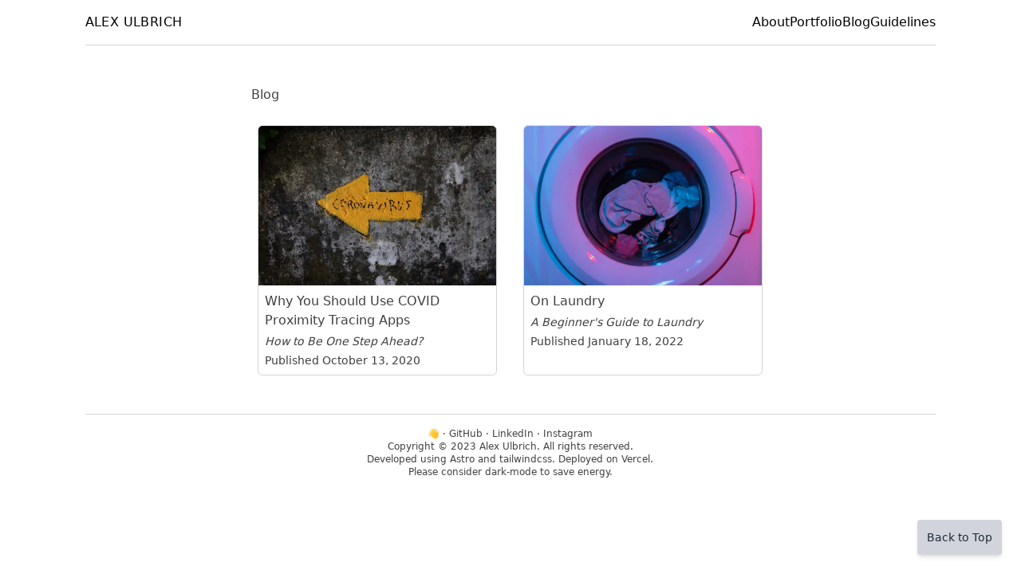

--- FILE ---
content_type: text/html; charset=utf-8
request_url: https://www.alexulbrich.com/blog
body_size: 2271
content:
<!DOCTYPE html><html lang="en"><head><meta charset="UTF-8"><meta name="description" content="TODO"><meta name="viewport" content="width=device-width"><meta name="keywords" content="Blog,Alex Ulbrich,List,Blog Posts"><link rel="icon" type="image/png" href="/favicon.png"><meta name="generator" content="Astro v3.4.0"><meta name="author" content="Alex Ulbrich"><title>Blog | Alex Ulbrich</title><meta http-equiv="Content-Security-Policy" content="default-src 'self'; style-src 'self' ; img-src 'self'; script-src 'self' 'sha256-MLjzqxF7XhHMCKYIVovw8Njsqp/yJlSJRYUGiHAGTek=' plausible.io vercel.live; connect-src 'self' plausible.io;"><script src="/stats/js/script.js" data-api="/stats/api/event" data-domain="alexulbrich.com"></script><link rel="stylesheet" href="/_astro/blog.edacad1a.css" /><script type="module">document.querySelector("#open-menu").addEventListener("click",()=>{document.querySelector("#menu").classList.remove("hidden"),document.querySelector("#menu").classList.add("fixed"),document.querySelector("#overlay").classList.remove("hidden"),document.querySelector("#overlay").classList.add("fixed")});document.querySelector("#close-menu").addEventListener("click",()=>{document.querySelector("#menu").classList.remove("fixed"),document.querySelector("#menu").classList.add("hidden"),document.querySelector("#overlay").classList.remove("fixed"),document.querySelector("#overlay").classList.add("hidden")});
</script>
<script type="module" src="/_astro/page.30c903a1.js"></script></head><body class="h-screen dark:bg-neutral-900 dark:text-neutral-50"><a class="transition left-0 bg-white absolute p-3 m-3 z-50 -translate-y-16 focus:translate-y-0" href="#main-content">Skip Navigation</a><div class="grid grid-cols-12 selection:bg-belgium-red-light selection:dark:bg-belgium-yellow-light selection:text-white selection:dark:text-black"><header class="row-start-1 row-span-1 col-start-2 col-span-10 my-4 z-10"><div class="grid grid-cols-4 grid-rows-1 items-center"><div class="col-span-4 justify-self-center md:justify-self-start md:col-span-1"><span class="uppercase tracking-wide"><a href="/">Alex Ulbrich</a></span></div><nav class="col-start-3 col-span-2 justify-self-center md:justify-self-end"><div class="hidden md:flex md:justify-end md:gap-4"><div class="capitalize text-sm no-underline md:text-base inline hover:underline hover:text-belgium-red-light hover:dark:text-belgium-yellow-light"><a href="/">about</a></div><div class="capitalize text-sm no-underline md:text-base inline hover:underline hover:text-belgium-red-light hover:dark:text-belgium-yellow-light"><a href="/portfolio">portfolio</a></div><div class="capitalize text-sm no-underline md:text-base inline hover:underline hover:text-belgium-red-light hover:dark:text-belgium-yellow-light"><a href="/blog">blog</a></div><div class="capitalize text-sm no-underline md:text-base inline hover:underline hover:text-belgium-red-light hover:dark:text-belgium-yellow-light"><a href="/guidelines">guidelines</a></div></div><a href="#top" aria-label="back to the top of the page" class="select-none hidden md:block fixed px-3 py-3 text-sm bottom-6 right-6 text-center rounded shadow-md text-gray-800 bg-gray-300 hover:bg-osu-luminance dark:shadow-black/50">
Back to Top
</a><a href="#top" aria-label="back to the top of the page" class="select-none px-3 py-3 text-sm fixed bottom-6 right-20 block text-center rounded text-gray-800 bg-gray-300 hover:bg-osu-luminance md:hidden shadow-md dark:shadow-black/50"><img src="/_astro/chevron-up.a7575153_1uoY6t.svg" alt="Back to Top" width="24" height="24" loading="lazy" decoding="async"></a><button id="open-menu" class="select-none h-12 w-12 px-3 py-3 text-sm fixed bottom-6 right-6 block text-center rounded text-gray-800 bg-gray-300 hover:bg-osu-luminance md:hidden shadow-md dark:shadow-black/50"><img src="/_astro/menu.65a4dcec_ZhbL1L.svg" alt="Open navigation menu" width="24" height="24" loading="lazy" decoding="async"></button><!-- todo: check if we can put overlay in menyu directly --><div id="overlay" class="h-full w-full top-0 right-0 left-0 bottom-0 bg-black opacity-50 hidden"></div><div id="menu" class="top-0 right-0 !m-0 h-full !w-[75%] p-10 z-50 bg-white dark:!bg-neutral-800 motion-safe:animate-slide-in hidden"><div class="grid gap-4 h-full content-end motion-safe:animate-fade-in-slow"><div class="capitalize no-underline md:text-base inline hover:text-osu-luminance"><a href="/">about</a></div><div class="capitalize no-underline md:text-base inline hover:text-osu-luminance"><a href="/portfolio">portfolio</a></div><div class="capitalize no-underline md:text-base inline hover:text-osu-luminance"><a href="/blog">blog</a></div><div class="capitalize no-underline md:text-base inline hover:text-osu-luminance"><a href="/guidelines">guidelines</a></div></div><button id="close-menu" class="select-none px-3 py-3 text-sm fixed bottom-6 right-6 block text-center rounded text-gray-800 bg-gray-300 hover:bg-osu-luminance md:hidden shadow-md dark:shadow-black/50"><img src="/_astro/x.891da901_Z1X6KOI.svg" alt="Close navigation menu" width="24" height="24" loading="lazy" decoding="async"></button></div></nav></div><hr class="border-1 border-solid border-neutral-300 my-4"></header><div id="main-content" class="my-4 row-start-2 row-span-1 col-start-2 col-span-10"><main class="prose prose-neutral dark:prose-invert mx-auto"><h1>Blog</h1><!-- TODO: Find a better solution for sizing --><ul class="p-0 mt-6 list-none list-outside grid grid-cols-1 sm:grid-cols-2 gap-4 justify-items-center"><li class="overflow-hidden border-[1px] w-[300px] rounded-md p-0 m-0 dark:border-neutral-50 dark:hover:border-belgium-yellow-light border-neutral-300 hover:border-belgium-red-light hover:shadow-md not-prose"><a href="/blog/covid-tracing-apps" class="no-underline"><!-- TODO: Find a better solution for sizing --><div class="h-[200px] w-[300px] overflow-hidden flex place-content-center"><img src="/_astro/hero.c6385241_1oQsUW.webp" alt="A yellow arrow with coronavirus written inside, painted on an old wall" width="1800" height="1200" loading="lazy" decoding="async"></div><div class="p-2"><p class="text-base m-0 font-sans font-medium">Why You Should Use COVID Proximity Tracing Apps</p><p class="text-sm italic my-1">How to Be One Step Ahead?</p><p class="text-sm mt-1 mb-0">Published October 13, 2020</p></div></a></li><li class="overflow-hidden border-[1px] w-[300px] rounded-md p-0 m-0 dark:border-neutral-50 dark:hover:border-belgium-yellow-light border-neutral-300 hover:border-belgium-red-light hover:shadow-md not-prose"><a href="/blog/on-laundry" class="no-underline"><!-- TODO: Find a better solution for sizing --><div class="h-[200px] w-[300px] overflow-hidden flex place-content-center"><img src="/_astro/hero.a55d20d1_13l5QU.webp" alt="Washing machine full of clothes with pink light glow" width="1800" height="1200" loading="lazy" decoding="async"></div><div class="p-2"><p class="text-base m-0 font-sans font-medium">On Laundry</p><p class="text-sm italic my-1">A Beginner&#39;s Guide to Laundry</p><p class="text-sm mt-1 mb-0">Published January 18, 2022</p></div></a></li></ul></main></div><footer class="row-start-3 row-span-1 col-start-2 col-span-10 my-4"><hr class="border-1 border-solid border-neutral-300 my-4"><div class="text-center prose prose-neutral dark:prose-invert mx-auto mb-6 text-xs"><div><span role="img" aria-label="say hi">👋</span> · <a target="_blank" rel="noreferrer noopener" href="https://github.com/adulbrich">GitHub</a> · <a target="_blank" rel="noreferrer noopener" href="https://www.linkedin.com/in/adulbrich/">LinkedIn</a> · <a target="_blank" rel="noreferrer noopener" href="https://www.instagram.com/adulbrich/">Instagram</a></div><div>Copyright © 2023 Alex Ulbrich. All rights reserved.</div><div><div>
Developed using <a target="_blank" rel="noreferrer noopener" href="https://astro.build">Astro</a> and <a target="_blank" rel="noreferrer noopener" href="https://tailwindcss.com">tailwindcss</a>. 
		Deployed on <a target="_blank" rel="noreferrer noopener" href="https://vercel.com/">Vercel</a>.
</div><div>Please consider dark-mode to save energy.</div></div></div></footer></div></body></html>